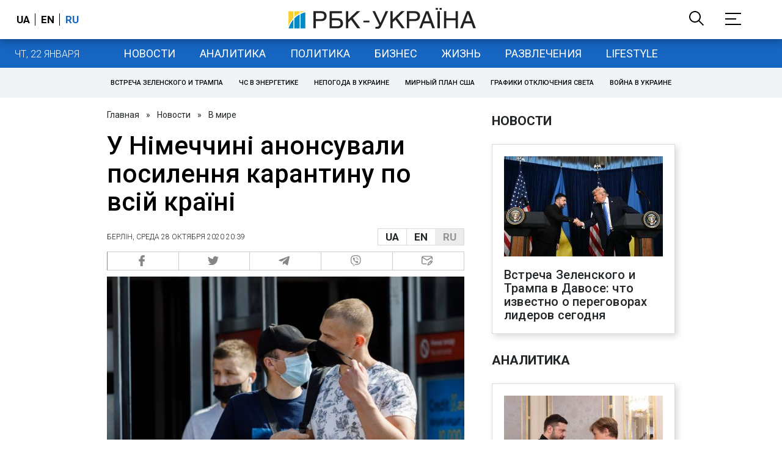

--- FILE ---
content_type: application/javascript; charset=utf-8
request_url: https://fundingchoicesmessages.google.com/f/AGSKWxVpybfMbPkVM6mWYmHenkpnhEx8mkSXlVCI3iuCk6fTXeullscFI4yiaeF0SPODYyF5ucGjFggSY3k5sYxzNLGiPqlMKREmFJ15QUT6sIKSvWOx7dQY_SKkPmdHddqU4WWe6JJsua1XJm8vCi_P8x1ArC8l77yeaMWrMe9WrgXIT5zbSILDMftMjA==/_-pop-under/.eu/adv/.php?adv=/gads.html/adBlockerTrack_
body_size: -1289
content:
window['975dc539-00ae-43b1-8ddf-8bf0f69ad4f5'] = true;